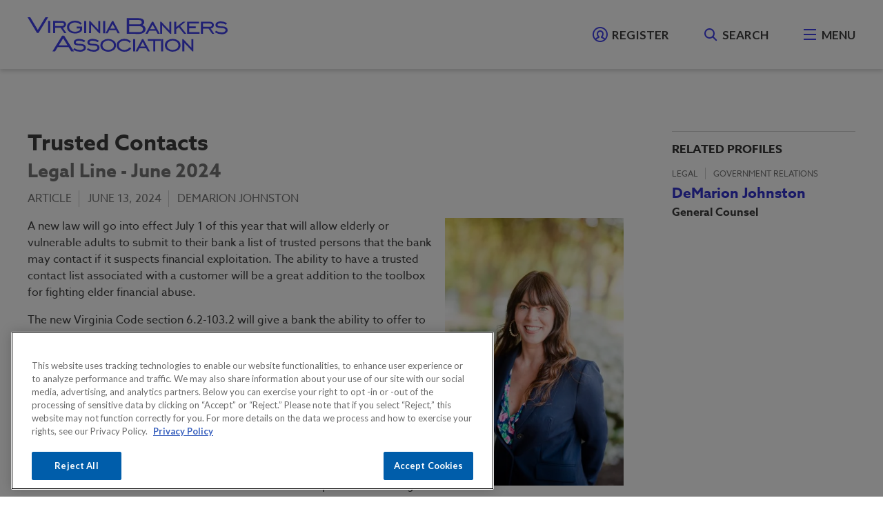

--- FILE ---
content_type: text/html; charset=utf-8
request_url: https://www.vabankers.org/article/trusted-contacts
body_size: 26759
content:
<!DOCTYPE html>
<html lang="en" dir="ltr" prefix="og: http://ogp.me/ns#">
<head>
<meta http-equiv="Content-Type" content="text/html; charset=utf-8" /><script type="text/javascript">(window.NREUM||(NREUM={})).init={ajax:{deny_list:["bam.nr-data.net"]},feature_flags:["soft_nav"]};(window.NREUM||(NREUM={})).loader_config={licenseKey:"NRJS-fc10ad898c0f97b140b",applicationID:"978416301",browserID:"1120376365"};;/*! For license information please see nr-loader-rum-1.308.0.min.js.LICENSE.txt */
(()=>{var e,t,r={163:(e,t,r)=>{"use strict";r.d(t,{j:()=>E});var n=r(384),i=r(1741);var a=r(2555);r(860).K7.genericEvents;const s="experimental.resources",o="register",c=e=>{if(!e||"string"!=typeof e)return!1;try{document.createDocumentFragment().querySelector(e)}catch{return!1}return!0};var d=r(2614),u=r(944),l=r(8122);const f="[data-nr-mask]",g=e=>(0,l.a)(e,(()=>{const e={feature_flags:[],experimental:{allow_registered_children:!1,resources:!1},mask_selector:"*",block_selector:"[data-nr-block]",mask_input_options:{color:!1,date:!1,"datetime-local":!1,email:!1,month:!1,number:!1,range:!1,search:!1,tel:!1,text:!1,time:!1,url:!1,week:!1,textarea:!1,select:!1,password:!0}};return{ajax:{deny_list:void 0,block_internal:!0,enabled:!0,autoStart:!0},api:{get allow_registered_children(){return e.feature_flags.includes(o)||e.experimental.allow_registered_children},set allow_registered_children(t){e.experimental.allow_registered_children=t},duplicate_registered_data:!1},browser_consent_mode:{enabled:!1},distributed_tracing:{enabled:void 0,exclude_newrelic_header:void 0,cors_use_newrelic_header:void 0,cors_use_tracecontext_headers:void 0,allowed_origins:void 0},get feature_flags(){return e.feature_flags},set feature_flags(t){e.feature_flags=t},generic_events:{enabled:!0,autoStart:!0},harvest:{interval:30},jserrors:{enabled:!0,autoStart:!0},logging:{enabled:!0,autoStart:!0},metrics:{enabled:!0,autoStart:!0},obfuscate:void 0,page_action:{enabled:!0},page_view_event:{enabled:!0,autoStart:!0},page_view_timing:{enabled:!0,autoStart:!0},performance:{capture_marks:!1,capture_measures:!1,capture_detail:!0,resources:{get enabled(){return e.feature_flags.includes(s)||e.experimental.resources},set enabled(t){e.experimental.resources=t},asset_types:[],first_party_domains:[],ignore_newrelic:!0}},privacy:{cookies_enabled:!0},proxy:{assets:void 0,beacon:void 0},session:{expiresMs:d.wk,inactiveMs:d.BB},session_replay:{autoStart:!0,enabled:!1,preload:!1,sampling_rate:10,error_sampling_rate:100,collect_fonts:!1,inline_images:!1,fix_stylesheets:!0,mask_all_inputs:!0,get mask_text_selector(){return e.mask_selector},set mask_text_selector(t){c(t)?e.mask_selector="".concat(t,",").concat(f):""===t||null===t?e.mask_selector=f:(0,u.R)(5,t)},get block_class(){return"nr-block"},get ignore_class(){return"nr-ignore"},get mask_text_class(){return"nr-mask"},get block_selector(){return e.block_selector},set block_selector(t){c(t)?e.block_selector+=",".concat(t):""!==t&&(0,u.R)(6,t)},get mask_input_options(){return e.mask_input_options},set mask_input_options(t){t&&"object"==typeof t?e.mask_input_options={...t,password:!0}:(0,u.R)(7,t)}},session_trace:{enabled:!0,autoStart:!0},soft_navigations:{enabled:!0,autoStart:!0},spa:{enabled:!0,autoStart:!0},ssl:void 0,user_actions:{enabled:!0,elementAttributes:["id","className","tagName","type"]}}})());var p=r(6154),m=r(9324);let h=0;const v={buildEnv:m.F3,distMethod:m.Xs,version:m.xv,originTime:p.WN},b={consented:!1},y={appMetadata:{},get consented(){return this.session?.state?.consent||b.consented},set consented(e){b.consented=e},customTransaction:void 0,denyList:void 0,disabled:!1,harvester:void 0,isolatedBacklog:!1,isRecording:!1,loaderType:void 0,maxBytes:3e4,obfuscator:void 0,onerror:void 0,ptid:void 0,releaseIds:{},session:void 0,timeKeeper:void 0,registeredEntities:[],jsAttributesMetadata:{bytes:0},get harvestCount(){return++h}},_=e=>{const t=(0,l.a)(e,y),r=Object.keys(v).reduce((e,t)=>(e[t]={value:v[t],writable:!1,configurable:!0,enumerable:!0},e),{});return Object.defineProperties(t,r)};var w=r(5701);const x=e=>{const t=e.startsWith("http");e+="/",r.p=t?e:"https://"+e};var R=r(7836),k=r(3241);const A={accountID:void 0,trustKey:void 0,agentID:void 0,licenseKey:void 0,applicationID:void 0,xpid:void 0},S=e=>(0,l.a)(e,A),T=new Set;function E(e,t={},r,s){let{init:o,info:c,loader_config:d,runtime:u={},exposed:l=!0}=t;if(!c){const e=(0,n.pV)();o=e.init,c=e.info,d=e.loader_config}e.init=g(o||{}),e.loader_config=S(d||{}),c.jsAttributes??={},p.bv&&(c.jsAttributes.isWorker=!0),e.info=(0,a.D)(c);const f=e.init,m=[c.beacon,c.errorBeacon];T.has(e.agentIdentifier)||(f.proxy.assets&&(x(f.proxy.assets),m.push(f.proxy.assets)),f.proxy.beacon&&m.push(f.proxy.beacon),e.beacons=[...m],function(e){const t=(0,n.pV)();Object.getOwnPropertyNames(i.W.prototype).forEach(r=>{const n=i.W.prototype[r];if("function"!=typeof n||"constructor"===n)return;let a=t[r];e[r]&&!1!==e.exposed&&"micro-agent"!==e.runtime?.loaderType&&(t[r]=(...t)=>{const n=e[r](...t);return a?a(...t):n})})}(e),(0,n.US)("activatedFeatures",w.B)),u.denyList=[...f.ajax.deny_list||[],...f.ajax.block_internal?m:[]],u.ptid=e.agentIdentifier,u.loaderType=r,e.runtime=_(u),T.has(e.agentIdentifier)||(e.ee=R.ee.get(e.agentIdentifier),e.exposed=l,(0,k.W)({agentIdentifier:e.agentIdentifier,drained:!!w.B?.[e.agentIdentifier],type:"lifecycle",name:"initialize",feature:void 0,data:e.config})),T.add(e.agentIdentifier)}},384:(e,t,r)=>{"use strict";r.d(t,{NT:()=>s,US:()=>u,Zm:()=>o,bQ:()=>d,dV:()=>c,pV:()=>l});var n=r(6154),i=r(1863),a=r(1910);const s={beacon:"bam.nr-data.net",errorBeacon:"bam.nr-data.net"};function o(){return n.gm.NREUM||(n.gm.NREUM={}),void 0===n.gm.newrelic&&(n.gm.newrelic=n.gm.NREUM),n.gm.NREUM}function c(){let e=o();return e.o||(e.o={ST:n.gm.setTimeout,SI:n.gm.setImmediate||n.gm.setInterval,CT:n.gm.clearTimeout,XHR:n.gm.XMLHttpRequest,REQ:n.gm.Request,EV:n.gm.Event,PR:n.gm.Promise,MO:n.gm.MutationObserver,FETCH:n.gm.fetch,WS:n.gm.WebSocket},(0,a.i)(...Object.values(e.o))),e}function d(e,t){let r=o();r.initializedAgents??={},t.initializedAt={ms:(0,i.t)(),date:new Date},r.initializedAgents[e]=t}function u(e,t){o()[e]=t}function l(){return function(){let e=o();const t=e.info||{};e.info={beacon:s.beacon,errorBeacon:s.errorBeacon,...t}}(),function(){let e=o();const t=e.init||{};e.init={...t}}(),c(),function(){let e=o();const t=e.loader_config||{};e.loader_config={...t}}(),o()}},782:(e,t,r)=>{"use strict";r.d(t,{T:()=>n});const n=r(860).K7.pageViewTiming},860:(e,t,r)=>{"use strict";r.d(t,{$J:()=>u,K7:()=>c,P3:()=>d,XX:()=>i,Yy:()=>o,df:()=>a,qY:()=>n,v4:()=>s});const n="events",i="jserrors",a="browser/blobs",s="rum",o="browser/logs",c={ajax:"ajax",genericEvents:"generic_events",jserrors:i,logging:"logging",metrics:"metrics",pageAction:"page_action",pageViewEvent:"page_view_event",pageViewTiming:"page_view_timing",sessionReplay:"session_replay",sessionTrace:"session_trace",softNav:"soft_navigations",spa:"spa"},d={[c.pageViewEvent]:1,[c.pageViewTiming]:2,[c.metrics]:3,[c.jserrors]:4,[c.spa]:5,[c.ajax]:6,[c.sessionTrace]:7,[c.softNav]:8,[c.sessionReplay]:9,[c.logging]:10,[c.genericEvents]:11},u={[c.pageViewEvent]:s,[c.pageViewTiming]:n,[c.ajax]:n,[c.spa]:n,[c.softNav]:n,[c.metrics]:i,[c.jserrors]:i,[c.sessionTrace]:a,[c.sessionReplay]:a,[c.logging]:o,[c.genericEvents]:"ins"}},944:(e,t,r)=>{"use strict";r.d(t,{R:()=>i});var n=r(3241);function i(e,t){"function"==typeof console.debug&&(console.debug("New Relic Warning: https://github.com/newrelic/newrelic-browser-agent/blob/main/docs/warning-codes.md#".concat(e),t),(0,n.W)({agentIdentifier:null,drained:null,type:"data",name:"warn",feature:"warn",data:{code:e,secondary:t}}))}},1687:(e,t,r)=>{"use strict";r.d(t,{Ak:()=>d,Ze:()=>f,x3:()=>u});var n=r(3241),i=r(7836),a=r(3606),s=r(860),o=r(2646);const c={};function d(e,t){const r={staged:!1,priority:s.P3[t]||0};l(e),c[e].get(t)||c[e].set(t,r)}function u(e,t){e&&c[e]&&(c[e].get(t)&&c[e].delete(t),p(e,t,!1),c[e].size&&g(e))}function l(e){if(!e)throw new Error("agentIdentifier required");c[e]||(c[e]=new Map)}function f(e="",t="feature",r=!1){if(l(e),!e||!c[e].get(t)||r)return p(e,t);c[e].get(t).staged=!0,g(e)}function g(e){const t=Array.from(c[e]);t.every(([e,t])=>t.staged)&&(t.sort((e,t)=>e[1].priority-t[1].priority),t.forEach(([t])=>{c[e].delete(t),p(e,t)}))}function p(e,t,r=!0){const s=e?i.ee.get(e):i.ee,c=a.i.handlers;if(!s.aborted&&s.backlog&&c){if((0,n.W)({agentIdentifier:e,type:"lifecycle",name:"drain",feature:t}),r){const e=s.backlog[t],r=c[t];if(r){for(let t=0;e&&t<e.length;++t)m(e[t],r);Object.entries(r).forEach(([e,t])=>{Object.values(t||{}).forEach(t=>{t[0]?.on&&t[0]?.context()instanceof o.y&&t[0].on(e,t[1])})})}}s.isolatedBacklog||delete c[t],s.backlog[t]=null,s.emit("drain-"+t,[])}}function m(e,t){var r=e[1];Object.values(t[r]||{}).forEach(t=>{var r=e[0];if(t[0]===r){var n=t[1],i=e[3],a=e[2];n.apply(i,a)}})}},1738:(e,t,r)=>{"use strict";r.d(t,{U:()=>g,Y:()=>f});var n=r(3241),i=r(9908),a=r(1863),s=r(944),o=r(5701),c=r(3969),d=r(8362),u=r(860),l=r(4261);function f(e,t,r,a){const f=a||r;!f||f[e]&&f[e]!==d.d.prototype[e]||(f[e]=function(){(0,i.p)(c.xV,["API/"+e+"/called"],void 0,u.K7.metrics,r.ee),(0,n.W)({agentIdentifier:r.agentIdentifier,drained:!!o.B?.[r.agentIdentifier],type:"data",name:"api",feature:l.Pl+e,data:{}});try{return t.apply(this,arguments)}catch(e){(0,s.R)(23,e)}})}function g(e,t,r,n,s){const o=e.info;null===r?delete o.jsAttributes[t]:o.jsAttributes[t]=r,(s||null===r)&&(0,i.p)(l.Pl+n,[(0,a.t)(),t,r],void 0,"session",e.ee)}},1741:(e,t,r)=>{"use strict";r.d(t,{W:()=>a});var n=r(944),i=r(4261);class a{#e(e,...t){if(this[e]!==a.prototype[e])return this[e](...t);(0,n.R)(35,e)}addPageAction(e,t){return this.#e(i.hG,e,t)}register(e){return this.#e(i.eY,e)}recordCustomEvent(e,t){return this.#e(i.fF,e,t)}setPageViewName(e,t){return this.#e(i.Fw,e,t)}setCustomAttribute(e,t,r){return this.#e(i.cD,e,t,r)}noticeError(e,t){return this.#e(i.o5,e,t)}setUserId(e,t=!1){return this.#e(i.Dl,e,t)}setApplicationVersion(e){return this.#e(i.nb,e)}setErrorHandler(e){return this.#e(i.bt,e)}addRelease(e,t){return this.#e(i.k6,e,t)}log(e,t){return this.#e(i.$9,e,t)}start(){return this.#e(i.d3)}finished(e){return this.#e(i.BL,e)}recordReplay(){return this.#e(i.CH)}pauseReplay(){return this.#e(i.Tb)}addToTrace(e){return this.#e(i.U2,e)}setCurrentRouteName(e){return this.#e(i.PA,e)}interaction(e){return this.#e(i.dT,e)}wrapLogger(e,t,r){return this.#e(i.Wb,e,t,r)}measure(e,t){return this.#e(i.V1,e,t)}consent(e){return this.#e(i.Pv,e)}}},1863:(e,t,r)=>{"use strict";function n(){return Math.floor(performance.now())}r.d(t,{t:()=>n})},1910:(e,t,r)=>{"use strict";r.d(t,{i:()=>a});var n=r(944);const i=new Map;function a(...e){return e.every(e=>{if(i.has(e))return i.get(e);const t="function"==typeof e?e.toString():"",r=t.includes("[native code]"),a=t.includes("nrWrapper");return r||a||(0,n.R)(64,e?.name||t),i.set(e,r),r})}},2555:(e,t,r)=>{"use strict";r.d(t,{D:()=>o,f:()=>s});var n=r(384),i=r(8122);const a={beacon:n.NT.beacon,errorBeacon:n.NT.errorBeacon,licenseKey:void 0,applicationID:void 0,sa:void 0,queueTime:void 0,applicationTime:void 0,ttGuid:void 0,user:void 0,account:void 0,product:void 0,extra:void 0,jsAttributes:{},userAttributes:void 0,atts:void 0,transactionName:void 0,tNamePlain:void 0};function s(e){try{return!!e.licenseKey&&!!e.errorBeacon&&!!e.applicationID}catch(e){return!1}}const o=e=>(0,i.a)(e,a)},2614:(e,t,r)=>{"use strict";r.d(t,{BB:()=>s,H3:()=>n,g:()=>d,iL:()=>c,tS:()=>o,uh:()=>i,wk:()=>a});const n="NRBA",i="SESSION",a=144e5,s=18e5,o={STARTED:"session-started",PAUSE:"session-pause",RESET:"session-reset",RESUME:"session-resume",UPDATE:"session-update"},c={SAME_TAB:"same-tab",CROSS_TAB:"cross-tab"},d={OFF:0,FULL:1,ERROR:2}},2646:(e,t,r)=>{"use strict";r.d(t,{y:()=>n});class n{constructor(e){this.contextId=e}}},2843:(e,t,r)=>{"use strict";r.d(t,{G:()=>a,u:()=>i});var n=r(3878);function i(e,t=!1,r,i){(0,n.DD)("visibilitychange",function(){if(t)return void("hidden"===document.visibilityState&&e());e(document.visibilityState)},r,i)}function a(e,t,r){(0,n.sp)("pagehide",e,t,r)}},3241:(e,t,r)=>{"use strict";r.d(t,{W:()=>a});var n=r(6154);const i="newrelic";function a(e={}){try{n.gm.dispatchEvent(new CustomEvent(i,{detail:e}))}catch(e){}}},3606:(e,t,r)=>{"use strict";r.d(t,{i:()=>a});var n=r(9908);a.on=s;var i=a.handlers={};function a(e,t,r,a){s(a||n.d,i,e,t,r)}function s(e,t,r,i,a){a||(a="feature"),e||(e=n.d);var s=t[a]=t[a]||{};(s[r]=s[r]||[]).push([e,i])}},3878:(e,t,r)=>{"use strict";function n(e,t){return{capture:e,passive:!1,signal:t}}function i(e,t,r=!1,i){window.addEventListener(e,t,n(r,i))}function a(e,t,r=!1,i){document.addEventListener(e,t,n(r,i))}r.d(t,{DD:()=>a,jT:()=>n,sp:()=>i})},3969:(e,t,r)=>{"use strict";r.d(t,{TZ:()=>n,XG:()=>o,rs:()=>i,xV:()=>s,z_:()=>a});const n=r(860).K7.metrics,i="sm",a="cm",s="storeSupportabilityMetrics",o="storeEventMetrics"},4234:(e,t,r)=>{"use strict";r.d(t,{W:()=>a});var n=r(7836),i=r(1687);class a{constructor(e,t){this.agentIdentifier=e,this.ee=n.ee.get(e),this.featureName=t,this.blocked=!1}deregisterDrain(){(0,i.x3)(this.agentIdentifier,this.featureName)}}},4261:(e,t,r)=>{"use strict";r.d(t,{$9:()=>d,BL:()=>o,CH:()=>g,Dl:()=>_,Fw:()=>y,PA:()=>h,Pl:()=>n,Pv:()=>k,Tb:()=>l,U2:()=>a,V1:()=>R,Wb:()=>x,bt:()=>b,cD:()=>v,d3:()=>w,dT:()=>c,eY:()=>p,fF:()=>f,hG:()=>i,k6:()=>s,nb:()=>m,o5:()=>u});const n="api-",i="addPageAction",a="addToTrace",s="addRelease",o="finished",c="interaction",d="log",u="noticeError",l="pauseReplay",f="recordCustomEvent",g="recordReplay",p="register",m="setApplicationVersion",h="setCurrentRouteName",v="setCustomAttribute",b="setErrorHandler",y="setPageViewName",_="setUserId",w="start",x="wrapLogger",R="measure",k="consent"},5289:(e,t,r)=>{"use strict";r.d(t,{GG:()=>s,Qr:()=>c,sB:()=>o});var n=r(3878),i=r(6389);function a(){return"undefined"==typeof document||"complete"===document.readyState}function s(e,t){if(a())return e();const r=(0,i.J)(e),s=setInterval(()=>{a()&&(clearInterval(s),r())},500);(0,n.sp)("load",r,t)}function o(e){if(a())return e();(0,n.DD)("DOMContentLoaded",e)}function c(e){if(a())return e();(0,n.sp)("popstate",e)}},5607:(e,t,r)=>{"use strict";r.d(t,{W:()=>n});const n=(0,r(9566).bz)()},5701:(e,t,r)=>{"use strict";r.d(t,{B:()=>a,t:()=>s});var n=r(3241);const i=new Set,a={};function s(e,t){const r=t.agentIdentifier;a[r]??={},e&&"object"==typeof e&&(i.has(r)||(t.ee.emit("rumresp",[e]),a[r]=e,i.add(r),(0,n.W)({agentIdentifier:r,loaded:!0,drained:!0,type:"lifecycle",name:"load",feature:void 0,data:e})))}},6154:(e,t,r)=>{"use strict";r.d(t,{OF:()=>c,RI:()=>i,WN:()=>u,bv:()=>a,eN:()=>l,gm:()=>s,mw:()=>o,sb:()=>d});var n=r(1863);const i="undefined"!=typeof window&&!!window.document,a="undefined"!=typeof WorkerGlobalScope&&("undefined"!=typeof self&&self instanceof WorkerGlobalScope&&self.navigator instanceof WorkerNavigator||"undefined"!=typeof globalThis&&globalThis instanceof WorkerGlobalScope&&globalThis.navigator instanceof WorkerNavigator),s=i?window:"undefined"!=typeof WorkerGlobalScope&&("undefined"!=typeof self&&self instanceof WorkerGlobalScope&&self||"undefined"!=typeof globalThis&&globalThis instanceof WorkerGlobalScope&&globalThis),o=Boolean("hidden"===s?.document?.visibilityState),c=/iPad|iPhone|iPod/.test(s.navigator?.userAgent),d=c&&"undefined"==typeof SharedWorker,u=((()=>{const e=s.navigator?.userAgent?.match(/Firefox[/\s](\d+\.\d+)/);Array.isArray(e)&&e.length>=2&&e[1]})(),Date.now()-(0,n.t)()),l=()=>"undefined"!=typeof PerformanceNavigationTiming&&s?.performance?.getEntriesByType("navigation")?.[0]?.responseStart},6389:(e,t,r)=>{"use strict";function n(e,t=500,r={}){const n=r?.leading||!1;let i;return(...r)=>{n&&void 0===i&&(e.apply(this,r),i=setTimeout(()=>{i=clearTimeout(i)},t)),n||(clearTimeout(i),i=setTimeout(()=>{e.apply(this,r)},t))}}function i(e){let t=!1;return(...r)=>{t||(t=!0,e.apply(this,r))}}r.d(t,{J:()=>i,s:()=>n})},6630:(e,t,r)=>{"use strict";r.d(t,{T:()=>n});const n=r(860).K7.pageViewEvent},7699:(e,t,r)=>{"use strict";r.d(t,{It:()=>a,KC:()=>o,No:()=>i,qh:()=>s});var n=r(860);const i=16e3,a=1e6,s="SESSION_ERROR",o={[n.K7.logging]:!0,[n.K7.genericEvents]:!1,[n.K7.jserrors]:!1,[n.K7.ajax]:!1}},7836:(e,t,r)=>{"use strict";r.d(t,{P:()=>o,ee:()=>c});var n=r(384),i=r(8990),a=r(2646),s=r(5607);const o="nr@context:".concat(s.W),c=function e(t,r){var n={},s={},u={},l=!1;try{l=16===r.length&&d.initializedAgents?.[r]?.runtime.isolatedBacklog}catch(e){}var f={on:p,addEventListener:p,removeEventListener:function(e,t){var r=n[e];if(!r)return;for(var i=0;i<r.length;i++)r[i]===t&&r.splice(i,1)},emit:function(e,r,n,i,a){!1!==a&&(a=!0);if(c.aborted&&!i)return;t&&a&&t.emit(e,r,n);var o=g(n);m(e).forEach(e=>{e.apply(o,r)});var d=v()[s[e]];d&&d.push([f,e,r,o]);return o},get:h,listeners:m,context:g,buffer:function(e,t){const r=v();if(t=t||"feature",f.aborted)return;Object.entries(e||{}).forEach(([e,n])=>{s[n]=t,t in r||(r[t]=[])})},abort:function(){f._aborted=!0,Object.keys(f.backlog).forEach(e=>{delete f.backlog[e]})},isBuffering:function(e){return!!v()[s[e]]},debugId:r,backlog:l?{}:t&&"object"==typeof t.backlog?t.backlog:{},isolatedBacklog:l};return Object.defineProperty(f,"aborted",{get:()=>{let e=f._aborted||!1;return e||(t&&(e=t.aborted),e)}}),f;function g(e){return e&&e instanceof a.y?e:e?(0,i.I)(e,o,()=>new a.y(o)):new a.y(o)}function p(e,t){n[e]=m(e).concat(t)}function m(e){return n[e]||[]}function h(t){return u[t]=u[t]||e(f,t)}function v(){return f.backlog}}(void 0,"globalEE"),d=(0,n.Zm)();d.ee||(d.ee=c)},8122:(e,t,r)=>{"use strict";r.d(t,{a:()=>i});var n=r(944);function i(e,t){try{if(!e||"object"!=typeof e)return(0,n.R)(3);if(!t||"object"!=typeof t)return(0,n.R)(4);const r=Object.create(Object.getPrototypeOf(t),Object.getOwnPropertyDescriptors(t)),a=0===Object.keys(r).length?e:r;for(let s in a)if(void 0!==e[s])try{if(null===e[s]){r[s]=null;continue}Array.isArray(e[s])&&Array.isArray(t[s])?r[s]=Array.from(new Set([...e[s],...t[s]])):"object"==typeof e[s]&&"object"==typeof t[s]?r[s]=i(e[s],t[s]):r[s]=e[s]}catch(e){r[s]||(0,n.R)(1,e)}return r}catch(e){(0,n.R)(2,e)}}},8362:(e,t,r)=>{"use strict";r.d(t,{d:()=>a});var n=r(9566),i=r(1741);class a extends i.W{agentIdentifier=(0,n.LA)(16)}},8374:(e,t,r)=>{r.nc=(()=>{try{return document?.currentScript?.nonce}catch(e){}return""})()},8990:(e,t,r)=>{"use strict";r.d(t,{I:()=>i});var n=Object.prototype.hasOwnProperty;function i(e,t,r){if(n.call(e,t))return e[t];var i=r();if(Object.defineProperty&&Object.keys)try{return Object.defineProperty(e,t,{value:i,writable:!0,enumerable:!1}),i}catch(e){}return e[t]=i,i}},9324:(e,t,r)=>{"use strict";r.d(t,{F3:()=>i,Xs:()=>a,xv:()=>n});const n="1.308.0",i="PROD",a="CDN"},9566:(e,t,r)=>{"use strict";r.d(t,{LA:()=>o,bz:()=>s});var n=r(6154);const i="xxxxxxxx-xxxx-4xxx-yxxx-xxxxxxxxxxxx";function a(e,t){return e?15&e[t]:16*Math.random()|0}function s(){const e=n.gm?.crypto||n.gm?.msCrypto;let t,r=0;return e&&e.getRandomValues&&(t=e.getRandomValues(new Uint8Array(30))),i.split("").map(e=>"x"===e?a(t,r++).toString(16):"y"===e?(3&a()|8).toString(16):e).join("")}function o(e){const t=n.gm?.crypto||n.gm?.msCrypto;let r,i=0;t&&t.getRandomValues&&(r=t.getRandomValues(new Uint8Array(e)));const s=[];for(var o=0;o<e;o++)s.push(a(r,i++).toString(16));return s.join("")}},9908:(e,t,r)=>{"use strict";r.d(t,{d:()=>n,p:()=>i});var n=r(7836).ee.get("handle");function i(e,t,r,i,a){a?(a.buffer([e],i),a.emit(e,t,r)):(n.buffer([e],i),n.emit(e,t,r))}}},n={};function i(e){var t=n[e];if(void 0!==t)return t.exports;var a=n[e]={exports:{}};return r[e](a,a.exports,i),a.exports}i.m=r,i.d=(e,t)=>{for(var r in t)i.o(t,r)&&!i.o(e,r)&&Object.defineProperty(e,r,{enumerable:!0,get:t[r]})},i.f={},i.e=e=>Promise.all(Object.keys(i.f).reduce((t,r)=>(i.f[r](e,t),t),[])),i.u=e=>"nr-rum-1.308.0.min.js",i.o=(e,t)=>Object.prototype.hasOwnProperty.call(e,t),e={},t="NRBA-1.308.0.PROD:",i.l=(r,n,a,s)=>{if(e[r])e[r].push(n);else{var o,c;if(void 0!==a)for(var d=document.getElementsByTagName("script"),u=0;u<d.length;u++){var l=d[u];if(l.getAttribute("src")==r||l.getAttribute("data-webpack")==t+a){o=l;break}}if(!o){c=!0;var f={296:"sha512-+MIMDsOcckGXa1EdWHqFNv7P+JUkd5kQwCBr3KE6uCvnsBNUrdSt4a/3/L4j4TxtnaMNjHpza2/erNQbpacJQA=="};(o=document.createElement("script")).charset="utf-8",i.nc&&o.setAttribute("nonce",i.nc),o.setAttribute("data-webpack",t+a),o.src=r,0!==o.src.indexOf(window.location.origin+"/")&&(o.crossOrigin="anonymous"),f[s]&&(o.integrity=f[s])}e[r]=[n];var g=(t,n)=>{o.onerror=o.onload=null,clearTimeout(p);var i=e[r];if(delete e[r],o.parentNode&&o.parentNode.removeChild(o),i&&i.forEach(e=>e(n)),t)return t(n)},p=setTimeout(g.bind(null,void 0,{type:"timeout",target:o}),12e4);o.onerror=g.bind(null,o.onerror),o.onload=g.bind(null,o.onload),c&&document.head.appendChild(o)}},i.r=e=>{"undefined"!=typeof Symbol&&Symbol.toStringTag&&Object.defineProperty(e,Symbol.toStringTag,{value:"Module"}),Object.defineProperty(e,"__esModule",{value:!0})},i.p="https://js-agent.newrelic.com/",(()=>{var e={374:0,840:0};i.f.j=(t,r)=>{var n=i.o(e,t)?e[t]:void 0;if(0!==n)if(n)r.push(n[2]);else{var a=new Promise((r,i)=>n=e[t]=[r,i]);r.push(n[2]=a);var s=i.p+i.u(t),o=new Error;i.l(s,r=>{if(i.o(e,t)&&(0!==(n=e[t])&&(e[t]=void 0),n)){var a=r&&("load"===r.type?"missing":r.type),s=r&&r.target&&r.target.src;o.message="Loading chunk "+t+" failed: ("+a+": "+s+")",o.name="ChunkLoadError",o.type=a,o.request=s,n[1](o)}},"chunk-"+t,t)}};var t=(t,r)=>{var n,a,[s,o,c]=r,d=0;if(s.some(t=>0!==e[t])){for(n in o)i.o(o,n)&&(i.m[n]=o[n]);if(c)c(i)}for(t&&t(r);d<s.length;d++)a=s[d],i.o(e,a)&&e[a]&&e[a][0](),e[a]=0},r=self["webpackChunk:NRBA-1.308.0.PROD"]=self["webpackChunk:NRBA-1.308.0.PROD"]||[];r.forEach(t.bind(null,0)),r.push=t.bind(null,r.push.bind(r))})(),(()=>{"use strict";i(8374);var e=i(8362),t=i(860);const r=Object.values(t.K7);var n=i(163);var a=i(9908),s=i(1863),o=i(4261),c=i(1738);var d=i(1687),u=i(4234),l=i(5289),f=i(6154),g=i(944),p=i(384);const m=e=>f.RI&&!0===e?.privacy.cookies_enabled;function h(e){return!!(0,p.dV)().o.MO&&m(e)&&!0===e?.session_trace.enabled}var v=i(6389),b=i(7699);class y extends u.W{constructor(e,t){super(e.agentIdentifier,t),this.agentRef=e,this.abortHandler=void 0,this.featAggregate=void 0,this.loadedSuccessfully=void 0,this.onAggregateImported=new Promise(e=>{this.loadedSuccessfully=e}),this.deferred=Promise.resolve(),!1===e.init[this.featureName].autoStart?this.deferred=new Promise((t,r)=>{this.ee.on("manual-start-all",(0,v.J)(()=>{(0,d.Ak)(e.agentIdentifier,this.featureName),t()}))}):(0,d.Ak)(e.agentIdentifier,t)}importAggregator(e,t,r={}){if(this.featAggregate)return;const n=async()=>{let n;await this.deferred;try{if(m(e.init)){const{setupAgentSession:t}=await i.e(296).then(i.bind(i,3305));n=t(e)}}catch(e){(0,g.R)(20,e),this.ee.emit("internal-error",[e]),(0,a.p)(b.qh,[e],void 0,this.featureName,this.ee)}try{if(!this.#t(this.featureName,n,e.init))return(0,d.Ze)(this.agentIdentifier,this.featureName),void this.loadedSuccessfully(!1);const{Aggregate:i}=await t();this.featAggregate=new i(e,r),e.runtime.harvester.initializedAggregates.push(this.featAggregate),this.loadedSuccessfully(!0)}catch(e){(0,g.R)(34,e),this.abortHandler?.(),(0,d.Ze)(this.agentIdentifier,this.featureName,!0),this.loadedSuccessfully(!1),this.ee&&this.ee.abort()}};f.RI?(0,l.GG)(()=>n(),!0):n()}#t(e,r,n){if(this.blocked)return!1;switch(e){case t.K7.sessionReplay:return h(n)&&!!r;case t.K7.sessionTrace:return!!r;default:return!0}}}var _=i(6630),w=i(2614),x=i(3241);class R extends y{static featureName=_.T;constructor(e){var t;super(e,_.T),this.setupInspectionEvents(e.agentIdentifier),t=e,(0,c.Y)(o.Fw,function(e,r){"string"==typeof e&&("/"!==e.charAt(0)&&(e="/"+e),t.runtime.customTransaction=(r||"http://custom.transaction")+e,(0,a.p)(o.Pl+o.Fw,[(0,s.t)()],void 0,void 0,t.ee))},t),this.importAggregator(e,()=>i.e(296).then(i.bind(i,3943)))}setupInspectionEvents(e){const t=(t,r)=>{t&&(0,x.W)({agentIdentifier:e,timeStamp:t.timeStamp,loaded:"complete"===t.target.readyState,type:"window",name:r,data:t.target.location+""})};(0,l.sB)(e=>{t(e,"DOMContentLoaded")}),(0,l.GG)(e=>{t(e,"load")}),(0,l.Qr)(e=>{t(e,"navigate")}),this.ee.on(w.tS.UPDATE,(t,r)=>{(0,x.W)({agentIdentifier:e,type:"lifecycle",name:"session",data:r})})}}class k extends e.d{constructor(e){var t;(super(),f.gm)?(this.features={},(0,p.bQ)(this.agentIdentifier,this),this.desiredFeatures=new Set(e.features||[]),this.desiredFeatures.add(R),(0,n.j)(this,e,e.loaderType||"agent"),t=this,(0,c.Y)(o.cD,function(e,r,n=!1){if("string"==typeof e){if(["string","number","boolean"].includes(typeof r)||null===r)return(0,c.U)(t,e,r,o.cD,n);(0,g.R)(40,typeof r)}else(0,g.R)(39,typeof e)},t),function(e){(0,c.Y)(o.Dl,function(t,r=!1){if("string"!=typeof t&&null!==t)return void(0,g.R)(41,typeof t);const n=e.info.jsAttributes["enduser.id"];r&&null!=n&&n!==t?(0,a.p)(o.Pl+"setUserIdAndResetSession",[t],void 0,"session",e.ee):(0,c.U)(e,"enduser.id",t,o.Dl,!0)},e)}(this),function(e){(0,c.Y)(o.nb,function(t){if("string"==typeof t||null===t)return(0,c.U)(e,"application.version",t,o.nb,!1);(0,g.R)(42,typeof t)},e)}(this),function(e){(0,c.Y)(o.d3,function(){e.ee.emit("manual-start-all")},e)}(this),function(e){(0,c.Y)(o.Pv,function(t=!0){if("boolean"==typeof t){if((0,a.p)(o.Pl+o.Pv,[t],void 0,"session",e.ee),e.runtime.consented=t,t){const t=e.features.page_view_event;t.onAggregateImported.then(e=>{const r=t.featAggregate;e&&!r.sentRum&&r.sendRum()})}}else(0,g.R)(65,typeof t)},e)}(this),this.run()):(0,g.R)(21)}get config(){return{info:this.info,init:this.init,loader_config:this.loader_config,runtime:this.runtime}}get api(){return this}run(){try{const e=function(e){const t={};return r.forEach(r=>{t[r]=!!e[r]?.enabled}),t}(this.init),n=[...this.desiredFeatures];n.sort((e,r)=>t.P3[e.featureName]-t.P3[r.featureName]),n.forEach(r=>{if(!e[r.featureName]&&r.featureName!==t.K7.pageViewEvent)return;if(r.featureName===t.K7.spa)return void(0,g.R)(67);const n=function(e){switch(e){case t.K7.ajax:return[t.K7.jserrors];case t.K7.sessionTrace:return[t.K7.ajax,t.K7.pageViewEvent];case t.K7.sessionReplay:return[t.K7.sessionTrace];case t.K7.pageViewTiming:return[t.K7.pageViewEvent];default:return[]}}(r.featureName).filter(e=>!(e in this.features));n.length>0&&(0,g.R)(36,{targetFeature:r.featureName,missingDependencies:n}),this.features[r.featureName]=new r(this)})}catch(e){(0,g.R)(22,e);for(const e in this.features)this.features[e].abortHandler?.();const t=(0,p.Zm)();delete t.initializedAgents[this.agentIdentifier]?.features,delete this.sharedAggregator;return t.ee.get(this.agentIdentifier).abort(),!1}}}var A=i(2843),S=i(782);class T extends y{static featureName=S.T;constructor(e){super(e,S.T),f.RI&&((0,A.u)(()=>(0,a.p)("docHidden",[(0,s.t)()],void 0,S.T,this.ee),!0),(0,A.G)(()=>(0,a.p)("winPagehide",[(0,s.t)()],void 0,S.T,this.ee)),this.importAggregator(e,()=>i.e(296).then(i.bind(i,2117))))}}var E=i(3969);class I extends y{static featureName=E.TZ;constructor(e){super(e,E.TZ),f.RI&&document.addEventListener("securitypolicyviolation",e=>{(0,a.p)(E.xV,["Generic/CSPViolation/Detected"],void 0,this.featureName,this.ee)}),this.importAggregator(e,()=>i.e(296).then(i.bind(i,9623)))}}new k({features:[R,T,I],loaderType:"lite"})})()})();</script>
  <meta name="viewport" content="width=device-width, initial-scale=1.0, shrink-to-fit=no">
  <title>Trusted Contacts - Virginia Bankers Association</title>
  <meta name="description" content="The mission of the Virginia Bankers Association is to enhance banks' ability to serve their customers and communities.">
  <link rel="apple-touch-icon" sizes="180x180" href="/sites/default/themes/dtheme/icons/apple-touch-icon.png">
  <link rel="icon" type="image/png" sizes="32x32" href="/sites/default/themes/dtheme/icons/favicon-32x32.png">
  <link rel="icon" type="image/png" sizes="16x16" href="/sites/default/themes/dtheme/icons/favicon-16x16.png">
  <link rel="manifest" href="/sites/default/themes/dtheme/icons/site.webmanifest">
  <link rel="mask-icon" href="/sites/default/themes/dtheme/icons/safari-pinned-tab.svg" color="#3535d0">
  <link rel="shortcut icon" href="/sites/default/themes/dtheme/icons/favicon.ico">
  <meta name="apple-mobile-web-app-title" content="VBA">
  <meta name="application-name" content="VBA">
  <meta name="msapplication-TileColor" content="#3535d0">
  <meta name="msapplication-TileImage" content="/sites/default/themes/dtheme/icons/mstile-144x144.png">
  <meta name="msapplication-config" content="/sites/default/themes/dtheme/icons/browserconfig.xml">
  <meta name="theme-color" content="#3535d0">
  <script src="https://hcaptcha.com/1/api.js" async defer></script>
<meta name="twitter:site" content="@vabankers" />
<meta name="twitter:title" content="Trusted Contacts - Virginia Bankers Association" />
<meta name="twitter:description" content="Legal Line - June 2024" />
<meta name="twitter:image" content="https://www.vabankers.org/sites/main/files/imagecache/medium/main-images/d_johnston_0.jpg?1665689492" />
<meta name="twitter:card" content="summary_large_image" />
<meta property="og:site_name" content="Virginia Bankers Association" />
<meta property="og:title" content="Trusted Contacts - Virginia Bankers Association" />
<meta property="og:description" content="Legal Line - June 2024" />
<meta property="og:type" content="article" />
<meta property="og:image" content="https://www.vabankers.org/sites/main/files/imagecache/medium/main-images/d_johnston_0.jpg?1665689492" />
<meta property="og:url" content="https://www.vabankers.org/article/trusted-contacts" />
<link rel="canonical" href="https://www.vabankers.org/article/trusted-contacts" />
  <link type="text/css" rel="stylesheet" media="all" href="https://www.vabankers.org/sites/main/files/css/css_a2d59e0a4bff43ed98409a6d614d9ea2.css" />
<link type="text/css" rel="stylesheet" media="print" href="https://www.vabankers.org/sites/main/files/css/css_8e26e490403b9de1572e03b4744eb832.css" />
<link type="text/css" rel="stylesheet" media="all" href="/sites/default/files/theme/dtheme-direct.css?x" />
<!--[if IE]>
<link type="text/css" rel="stylesheet" media="all" href="/sites/all/themes/dmodel/ie.css?x" />
<![endif]-->
<!--[if IE]>
<link type="text/css" rel="stylesheet" media="all" href="/sites/all/themes/dmodel/ie.css?x" />
<![endif]-->
  <meta name="google-site-verification" content="FIe1CrcPf-J_trUBSxa1Kpym0Pl4bXuF01pnTyZK-1U" />

<!-- Google tag (gtag.js) -->
<script async src="https://www.googletagmanager.com/gtag/js?id=G-W46KT3SBNX"></script>
<script>
  window.dataLayer = window.dataLayer || [];
  function gtag(){dataLayer.push(arguments);}
  gtag('js', new Date());

  gtag('config', 'G-W46KT3SBNX');
</script>

<!-- OneTrust Cookies Consent Notice start for vabankers.org -->

<script type="text/javascript" src="https://cdn.cookielaw.org/consent/01992abd-799e-722a-8b46-039d705433ad/OtAutoBlock.js" ></script>
<script src="https://cdn.cookielaw.org/scripttemplates/otSDKStub.js" data-document-language="true" type="text/javascript" charset="UTF-8" data-domain-script="01992abd-799e-722a-8b46-039d705433ad" ></script>
<script type="text/javascript">
function OptanonWrapper() { }
</script>

<!-- OneTrust Cookies Consent Notice end for vabankers.org -->    <link type="text/css" rel="stylesheet" media="all" href="/sites/default/themes/dtheme/dist/theme.min.css?x">
  <link type="text/css" rel="stylesheet" media="all" href="/sites/default/themes/dtheme/dtheme-direct.css?x">
</head>
<body class="node-4573 no-event-date t145 wt145 wt2 wt0 access-normal has-image pt145 has--nt not-front not-logged-in node-type-post one-sidebar sidebar-right page-article-trusted-contacts section-article dd-cache user-not-admin live launched pn4573 n section-node role-anonymous-user role-not-admin">
    <div class="accessibility sr-only sr-only-focusable">
    <a href="#content">Skip to main content</a>
    <a href="#navigation">Skip to site navigation</a>  </div>

  <div class="page">
    <header class="page-header">
      <div class="layout">
        <div class="branding">
          <div class="logo">
            <a href="/" title="Back to home" rel="home"><img class="screen" src="/sites/default/themes/dtheme/img/logo.svg" alt="Virginia Bankers Association"></a>
          </div>
                      <h1 class="name">
              <a href="/" title="Back to home" rel="home">Virginia Bankers Association</a>
            </h1>
                                      </div>
        <div class="toolbar">
          <a href="/register" class="register-icon" type="button"><span class="text">Register</span></a>
          <button class="search-icon" type="button" aria-label="Search site"><span class="text">Search</span></button>
          <button class="menu-icon" type="button" aria-label="Toggle menu"><span class="text">Menu</span></button>
        </div>
      </div>
      <div class="flyout">
        <div class="blocks">
          <div class="toolbar">
            <button class="close-icon" type="button" aria-label="Close menu"><span class="text">Close</span></button>
          </div>
          <div id="block-digitaldcore-search" class="block block-digitaldcore region-odd even region-count-1 count-2  search-keywords  "><div class="block-inner">

    
   
  
  
  <div class="block-content content">
    <div id="dd-search" class="dd-search"><form action="/article/trusted-contacts"  accept-charset="UTF-8" method="post" id="faceted-search-ui-form-1" class=" dd-search-clear">
<div><div class="dd-search-keywords"><div id="edit-keywords-wrapper" class="form-item type-textfield">
 <input type="text" maxlength="255" name="keywords" id="edit-keywords" size="20" value="" placeholder="Search" title="Search keywords" class="form-text apachesolr-autocomplete unprocessed" />
</div>
</div><input type="hidden" name="stage" id="edit-stage" value="results"  />
<input type="hidden" name="facet-key" id="edit-facet-key" value=""  />
<input type="hidden" name="facet-id" id="edit-facet-id" value=""  />
<input type="hidden" name="facet-sort" id="edit-facet-sort" value=""  />
<div class="dd-search-submit"><button class="dd-search-submit-button" type="submit" aria-label="Site Search"></button><div class="legacy-button"><input type="submit" name="op" id="edit-submit" value=""  class="form-submit" />
</div></div><div class="dd-search-more"><a href="/find/" class="faceted-search-more">More options</a></div><input type="hidden" name="form_build_id" id="form-EYDfyZzHG-4N6tVNaCmgprP1zYG9zJegrIT2HUPN0NY" value="form-EYDfyZzHG-4N6tVNaCmgprP1zYG9zJegrIT2HUPN0NY"  />
<input type="hidden" name="form_id" id="edit-faceted-search-ui-form-1" value="faceted_search_ui_form_1"  />
<input type="hidden" name="box_text" id="edit-box-text" value="Search"  />

</div></form>
</div>  </div>

</div></div> <!-- /block-inner, /block -->
          <nav class="primary-navigation" id="navigation" role="navigation">
            <div id="block-nice_menus-3" class=" main-navigation  dd block block-nice_menus region-odd odd region-count-1 count-1"><div class="block-inner">

    
   
  
  
  <div class="block-content content">
    <ul class="nice-menu nice-menu-down" id="nice-menu-3"><li class="menu-13289 menuparent mt-177  first  odd  depth-1"><a href="/about-vba" title="About the VBA" class=" menu-link depth-1 tid-177"><span class="menu-title">About the VBA</span></a><ul class="depth-2"><li class="menu-13313 mt-201  first  odd  depth-2"><a href="/join-vba" title="Join the VBA" class=" menu-link depth-2 tid-201"><span class="menu-title">Join the VBA</span></a></li>
<li class="menu-13315 mt-203  even  depth-2"><a href="/committees-peer-groups" title="Committees &amp; Peer Groups" class=" menu-link depth-2 tid-203"><span class="menu-title">Committees &amp; Peer Groups</span></a></li>
<li class="menu-13317 mt-205  odd  depth-2"><a href="/emerging-bank-leaders" title="Emerging Bank Leaders" class=" menu-link depth-2 tid-205"><span class="menu-title">Emerging Bank Leaders</span></a></li>
<li class="menu-13319 mt-207  even  last  depth-2"><a href="/retired-banking-executives" title="Retired Banking Executives" class=" menu-link depth-2 tid-207"><span class="menu-title">Retired Banking Executives</span></a></li>
</ul>
</li>
<li class="menu-13275 menuparent mt-163  even  depth-1"><a href="/education-training" title="Education &amp; Training" class=" menu-link depth-1 tid-163"><span class="menu-title">Education &amp; Training</span></a><ul class="depth-2"><li class="menu-13293 mt-181  first  odd  depth-2"><a href="/event-calendar" title="Event Calendar" class=" menu-link depth-2 tid-181"><span class="menu-title">Event Calendar</span></a></li>
<li class="menu-14552 mt-411  even  depth-2"><a href="/leadership-training-continuum" title="Leadership Training Continuum" class=" menu-link depth-2 tid-411"><span class="menu-title">Leadership Training Continuum</span></a></li>
<li class="menu-13482 mt-336  odd  depth-2"><a href="/conferences-seminars-schools" title="Conferences, Seminars &amp; Schools" class=" menu-link depth-2 tid-336"><span class="menu-title">Conferences, Seminars &amp; Schools</span></a></li>
<li class="menu-14551 mt-410  even  depth-2"><a href="/mbavba-annual-convention" title="MBA|VBA Annual Convention" class=" menu-link depth-2 tid-410"><span class="menu-title">MBA|VBA Annual Convention</span></a></li>
<li class="menu-14550 mt-409  odd  depth-2"><a href="/vbava-chamber-financial-forecast" title="VBA/VA Chamber Financial Forecast" class=" menu-link depth-2 tid-409"><span class="menu-title">Financial Forecast</span><span class="menu-description"><br class="accessible-break"/></span></a></li>
<li class="menu-13297 mt-185  even  depth-2"><a href="/vba-virtual" title="VBA Virtual" class=" menu-link depth-2 tid-185"><span class="menu-title">VBA Virtual</span></a></li>
<li class="menu-13299 mt-187  odd  depth-2"><a href="/sponsorship-exhibiting" title="Sponsorship &amp; Exhibiting" class=" menu-link depth-2 tid-187"><span class="menu-title">Sponsorship &amp; Exhibiting</span></a></li>
<li class="menu-14032 mt-385  even  depth-2"><a href="/vba-event-program-recaps" title="VBA Event &amp; Program Recaps" class=" menu-link depth-2 tid-385"><span class="menu-title">VBA Event &amp; Program Recaps</span></a></li>
<li class="menu-13524 mt-374  odd  last  depth-2"><a href="/speaker-proposal" title="Speaker Proposal " class=" menu-link depth-2 tid-374"><span class="menu-title">Speaker Proposal</span></a></li>
</ul>
</li>
<li class="menu-13277 menuparent mt-165  odd  depth-1"><a href="/explore-employee-benefits" title="Explore Employee Benefits" class=" menu-link depth-1 tid-165"><span class="menu-title">Explore Employee Benefits</span></a><ul class="depth-2"><li class="menu-13305 mt-193  first  odd  depth-2"><a href="/health-welfare" title="Health &amp; Welfare" class=" menu-link depth-2 tid-193"><span class="menu-title">Health &amp; Welfare</span></a></li>
<li class="menu-13307 mt-195  even  last  depth-2"><a href="/retirement" title="Retirement" class=" menu-link depth-2 tid-195"><span class="menu-title">Retirement</span></a></li>
</ul>
</li>
<li class="menu-13285 menuparent mt-173  even  depth-1"><a href="/government-relations" title="Government Relations" class=" menu-link depth-1 tid-173"><span class="menu-title">Government Relations</span></a><ul class="depth-2"><li class="menu-13460 mt-314  first  odd  depth-2"><a href="/government-relations-events-0" title="Government Relations Events" class=" menu-link depth-2 tid-314"><span class="menu-title">Government Relations Events</span></a></li>
<li class="menu-13327 mt-215  even  depth-2"><a href="/grassroots" title="Grassroots" class=" menu-link depth-2 tid-215"><span class="menu-title">Grassroots</span></a></li>
<li class="menu-13329 mt-217  odd  last  depth-2"><a href="/vba-bankpac" title="VBA BankPAC" class=" menu-link depth-2 tid-217"><span class="menu-title">VBA BankPAC</span></a></li>
</ul>
</li>
<li class="menu-13281 menuparent mt-169  odd  depth-1"><a href="/vba-solutions" title=" VBA Solutions" class=" menu-link depth-1 tid-169"><span class="menu-title">VBA Solutions</span></a><ul class="depth-2"><li class="menu-13331 mt-219  first  odd  depth-2"><a href="/endorsed-providers" title="Endorsed Providers" class=" menu-link depth-2 tid-219"><span class="menu-title">Endorsed Providers</span></a></li>
<li class="menu-13427 mt-293  even  depth-2"><a href="/vba-products-services" title="VBA Products &amp; Services" class=" menu-link depth-2 tid-293"><span class="menu-title">VBA Products &amp; Services</span></a></li>
<li class="menu-13333 mt-221  odd  last  depth-2"><a href="/vba-partner-organizations" title="VBA Partner Organizations" class=" menu-link depth-2 tid-221"><span class="menu-title">VBA Partner Organizations</span></a></li>
</ul>
</li>
<li class="menu-13287 menuparent mt-175  even  depth-1"><a href="/legal-regulatory-resources" title="Legal &amp; Regulatory Resources" class=" menu-link depth-1 tid-175"><span class="menu-title">Legal &amp; Regulatory Resources</span></a><ul class="depth-2"><li class="menu-13335 mt-223  first  odd  last  depth-2"><a href="/banking-laws-regulations-and-regulators" title="Banking Laws, Regulations, and Regulators" class=" menu-link depth-2 tid-223"><span class="menu-title">Banking Laws, Regulations, and Regulators</span></a></li>
</ul>
</li>
<li class="menu-13283 menuparent mt-171  odd  depth-1"><a href="/news-publications" title="News &amp; Publications" class=" menu-link depth-1 tid-171"><span class="menu-title">News &amp; Publications</span></a><ul class="depth-2"><li class="menu-13341 mt-229  first  odd  depth-2"><a href="/enewsletters" title="eNewsletters" class=" menu-link depth-2 tid-229"><span class="menu-title">eNewsletters</span></a></li>
<li class="menu-13339 mt-227  even  depth-2"><a href="/newsroom" title="Newsroom" class=" menu-link depth-2 tid-227"><span class="menu-title">Newsroom</span></a></li>
<li class="menu-13462 mt-316  odd  depth-2"><a href="/vba-news" title="VBA in the News" class=" menu-link depth-2 tid-316"><span class="menu-title">VBA in the News</span></a></li>
<li class="menu-13343 mt-231  even  last  depth-2"><a href="/virginia-banking" title="Virginia Banking" class=" menu-link depth-2 tid-231"><span class="menu-title">Virginia Banking</span></a></li>
</ul>
</li>
<li class="menu-13311 menuparent mt-199  even  depth-1"><a href="/education-foundation" title="Education Foundation" class=" menu-link depth-1 tid-199"><span class="menu-title">Education Foundation</span></a><ul class="depth-2"><li class="menu-13345 mt-233  first  odd  depth-2"><a href="/vba-financial-literacy-toolkit" title="VBA Financial Literacy Toolkit" class=" menu-link depth-2 tid-233"><span class="menu-title">VBA Financial Literacy Toolkit</span></a></li>
<li class="menu-13347 mt-235  even  depth-2"><a href="/programs-elementary-age-students" title="Programs for Elementary Age Students" class=" menu-link depth-2 tid-235"><span class="menu-title">Programs for Elementary Age Students</span></a></li>
<li class="menu-13349 mt-237  odd  depth-2"><a href="/programs-middlehigh-school-age-students" title="Programs for Middle/High School Age Students" class=" menu-link depth-2 tid-237"><span class="menu-title">Programs for Middle/High School Age Students</span></a></li>
<li class="menu-13351 mt-239  even  depth-2"><a href="/senior-resources" title="Senior Resources" class=" menu-link depth-2 tid-239"><span class="menu-title">Senior Resources</span></a></li>
<li class="menu-13456 mt-310  odd  depth-2"><a href="/vba-bank-day-scholarship-program" title="VBA Bank Day Scholarship Program" class=" menu-link depth-2 tid-310"><span class="menu-title">VBA Bank Day Scholarship Program</span></a></li>
<li class="menu-13355 mt-243  even  last  depth-2"><a href="/virginia-reads-one-book" title="Virginia Reads One Book" class=" menu-link depth-2 tid-243"><span class="menu-title">Virginia Reads One Book</span></a></li>
</ul>
</li>
<li class="menu-14035 menuparent mt-388  odd  depth-1"><a href="/career-center" title="VBA Career Center" class=" menu-link depth-1 tid-388"><span class="menu-title">VBA Career Center</span></a><ul class="depth-2"><li class="menu-14036 mt-389  first  odd  depth-2"><a href="/employer-homepage" title="Employer Homepage" class=" menu-link depth-2 tid-389"><span class="menu-title">Employer Homepage</span></a></li>
<li class="menu-14037 mt-390  even  last  depth-2"><a href="/job-seeker-homepage" title="Job Seeker Homepage" class=" menu-link depth-2 tid-390"><span class="menu-title">Job Seeker Homepage</span></a></li>
</ul>
</li>
<li class="menu-14039 mt-392  even  depth-1"><a href="/dynamic-workforce-efforts" title="VBA Dynamic Workforce Efforts" class=" menu-link depth-1 tid-392"><span class="menu-title">VBA Dynamic Workforce Efforts</span></a></li>
<li class="menu-14540 mt-399  odd  depth-1"><a href="/dc-bankers-association" title="D.C. Bankers Association" class=" menu-link depth-1 tid-399"><span class="menu-title">D.C. Bankers Association</span></a></li>
<li class="menu-14549 mt-408  even  depth-1"><a href="https://midatlanticbankers.org/" title="Mid-Atlantic Bankers Association" class=" menu-link depth-1 tid-408"><span class="menu-title">Mid-Atlantic Bankers Association</span></a></li>
<li class="menu-13423 mt-287  odd  last  depth-1"></li>
</ul>
  </div>

</div></div> <!-- /block-inner, /block -->
          </nav>
        </div>
      </div>
      <span class="overlay"></span>
    </header>

    <section class="page-main">
      
      <div class="page-center layout">
        
        <main class="page-content" id="content" role="main">
                                                            <article id="node-full" class="  no-2col-lists fif-lt fiw-40 toc-center  dd node node-type-post node-full node-4573 pt-show-date pt-show-post-type no-event-date t145 wt145 wt2 wt0 access-normal has-image pn pt145 has--nt">
    <div class="node-inner">
        <h1 class="node-header node-item">
      <span class="title">Trusted Contacts</span>
              <br class='accessible-break'/>
        <span class="subtitle">Legal Line - June 2024</span>
          </h1>
        <div class="node-meta meta node-item">
      <div class='meta-inner'>
        <span class='meta-item post-type' data-plural='Articles'>Article</span> <span class='meta-item post-date'><time datetime="2024-06-13T11:30:00">June 13, 2024</time></span>   <span class='last meta-item meta-profile meta-profile-link'><a href="/profile/demarion-johnston">DeMarion Johnston</a></span>         </div>
    </div>
                <div class="node-content content node-item">
      <p><span class="field-image field-not-video field-image-preset-medium croppable  c1  c-1 image right w30"><a href="/sites/main/files/imagecache/lightbox/main-images/d_johnston_0.jpg" rel="lightbox[4573][]" aria-label="Read more"><img  width="427" height="640" src="/sites/main/files/imagecache/medium/main-images/d_johnston_0.jpg?1665689492" alt="" title=""></a></span></p>

<p>A new law will go into effect July 1&nbsp;of this year that&nbsp;will allow elderly or vulnerable adults to submit to their bank a list of trusted persons that the bank may contact if it suspects financial exploitation. The ability to have a trusted contact list associated with a customer will be a great addition to the toolbox for fighting elder financial abuse.</p>

<p>The new Virginia Code section 6.2-103.2 will give a bank the ability to offer to an elderly or vulnerable adult customer the opportunity to submit and update a list of trusted persons that the bank is authorized to contact when it has reasonable cause to suspect that its customer is a victim or target of financial exploitation. The law will also allow for training of bank staff on how to identify and report the suspected financial exploitation of an elderly or vulnerable adult, similar to the federal Senior Safe Act.<a href="#_ftn1" name="_ftnref1" title="">[1]</a> If the requirements of the training are met, banks and their staff will be immune from liability in any civil or administrative proceeding for good-faith disclosures of suspected financial exploitation made with reasonable care. The ability for a customer to maintain a trusted contact list at the bank and financial exploitation training for bank staff are both optional for a bank to implement and are not mandatory. The decision to not&nbsp;implement or complete training requirements does not create new, state-level liability.</p>

<p>Who is an “elderly or vulnerable adult” under the statute? It’s probably younger than you think – it is any person 60 years of age or older, or any person 18 years of age or older who is incapacitated and who resides in the Commonwealth.<a href="#_ftn2" name="_ftnref2" title="">[2]</a> The trusted contact list of persons can be composed of anyone the customer chooses, including a friend or neighbor, and the trusted contact does not have any authority or ownership related to the bank account.&nbsp;</p>

<p>Under current law, bank staff with reasonable cause to suspect that an elderly or vulnerable adult is a victim or target of financial exploitation should file a detailed report with law enforcement; the local department of social services of the county or city wherein the elderly or vulnerable adult resides or where the suspected financial exploitation occurs or the adult protective services hotline; and with FinCEN (SAR). If the bank has refused to execute a transaction, delayed a transaction, or refused to disburse funds related to its good faith belief there is financial exploitation, the bank is required to report such refusal or delay within five business days to the local department of social services or the adult protective services hotline.<a href="#_ftn3" name="_ftnref3" title="">[3]</a> &nbsp;</p>

<p>Under the new statute, the bank may convey the suspicion of adult financial exploitation to all of the currently authorized parties, plus one or more of the following: (i) any person on the trusted contact list; (ii) a co-owner, additional authorized signatory, or beneficiary on any account that the elderly or vulnerable adult holds with the bank; or (iii) an agent under a valid power of attorney.<a href="#_ftn4" name="_ftnref4" title="">[4]</a> If the bank is unable to contact any of these permitted recipients and the elderly or vulnerable adult customer is unable to designate a trusted contact, the bank can convey the suspicion of abuse to any person known by the bank to be reasonably associated with the customer, including a family member. The bank should only convey that there is reasonable cause to suspect that the elderly or vulnerable adult customer may be a victim or target of financial exploitation without disclosing any other details or confidential, personal, or financial information to the recipient. The bank may not convey its suspicion of financial exploitation to the suspected perpetrator.</p>

<p>Adult financial exploitation is currently a $27 billion<a href="#_ftn5" name="_ftnref5" title="">[5]</a> problem nationwide, and the expansion of the number of people a bank can contact with the trusted person statute will be a helpful additional tool for fighting adult financial exploitation in the Commonwealth.&nbsp;</p>

<p><em>For more information about this article or other legal banking issues, contact DeMarion Johnston, VBA General Counsel, at&nbsp;<a href="mailto:djohnston@vabankers.org">djohnston@vabankers.org</a>. This article has been prepared for informational purposes only and is not legal advice.</em></p>

<div>&nbsp;
	<hr align="left" size="1" width="33%" />
	<div id="ftn1">
		<p><a href="#_ftnref1" name="_ftn1" title="">[1]</a> Section 303 of the Economic Growth, Regulatory Relief, and Consumer Protection Act.</p>
	</div>

	<div id="ftn2">
		<p><a href="#_ftnref2" name="_ftn2" title="">[2]</a> Section 6.2-103.1(A) of the Code of Virginia.</p>
	</div>

	<div id="ftn3">
		<p><a href="#_ftnref3" name="_ftn3" title="">[3]</a> Section 63.2-1606(L) of the Code of Virginia.</p>
	</div>

	<div id="ftn4">
		<p><a href="#_ftnref4" name="_ftn4" title="">[4]</a> Section 6.2-103.1(B)(2) of the Code of Virginia.</p>
	</div>

	<div id="ftn5">
		<p><a href="#_ftnref5" name="_ftn5" title="">[5]</a> https://www.fincen.gov/news/news-releases/fincen-issues-analysis-elder-financial-exploitation</p>
	</div>
</div>    </div>
              </div>
</article>
                            </main>

                <aside class="page-right" role="complementary">
          <div class="page-sidebar inner">
            <div id="block-digitaldcore-node_nav_terms" class="block block-digitaldcore region-odd odd region-count-1 count-3  left-nav appearing-nav  "><div class="block-inner">

    
   
  
      <h2 class="block-title"><span class="block-title-text">This item appears in</span></h2>
  
  <div class="block-content content">
    <div class="field-nav-terms-appears-in"><div id="nav-back"><a href="javascript:history.back();">Back</a></div></div>  </div>

</div></div> <!-- /block-inner, /block -->
<div id="block-digitaldcore-node_profiles" class=" ip-none fif-no fiw-25  dd block block-digitaldcore region-even even region-count-2 count-4  channel profile-posts posts  "><div class="block-inner">

    
   
  
      <h2 class="block-title"><span class="block-title-text">Related Profiles</span></h2>
  
  <div class="block-content content">
    <div class="view-content"><div class="views-row views-row-odd views-row-1"><article id="node-1430-teaser" class="node node-teaser node-type-post node-1430 no-event-date t7 wt7 wt0 t223 wt223 wt175 wt0 t175 wt175 wt0 access-normal no-more pt7 has-2-nt">
    <div class="node-inner">
        <div class="node-upper-meta meta node-item">
      <div class='meta-inner'>
        <span class='meta-item post-type' data-plural='Profiles'>Profile</span> <span class='meta-item post-date'><time datetime="2019-09-20T09:05:00">September 20, 2019</time></span>   <span class='meta-item meta-profile meta-profile-link'><a href="/post/legal">Legal</a></span> <span class='last meta-item meta-profile meta-profile-link'><a href="/post/government-relations-0">Government Relations</a></span>         </div>
    </div>
            <h2 class="node-header node-item">
      <a href="/profile/demarion-johnston" title="DeMarion Johnston">
        <span class="title">DeMarion Johnston</span>
                  <br class='accessible-break'/>
          <span class="subtitle">General Counsel</span>
              </a>
    </h2>
                            <div class='node-links node-item'>
      <ul class="links inline"><li class="link link-read-more first last"><span><a href="/profile/demarion-johnston"><span class="read-more-text">Read more</span></a></span></li>
</ul>    </div>
      </div>
</article>
</div></div>  </div>

</div></div> <!-- /block-inner, /block -->
          </div>
        </aside>
              </div>

            <div class="page-bottom">
        <div class="inner layout">
          <div id="block-digitaldcore-node_bundled" class=" ip-above fif-rt fiw-25  dd block block-digitaldcore region-odd odd region-count-1 count-5  channel bundled-posts tagged-posts posts  "><div class="block-inner">

    
   
  
      <h2 class="block-title"><span class="block-title-text">Related Content</span></h2>
  
  <div class="block-content content">
    <div class="view-content"><div class="views-row views-row-odd views-row-1"><article id="node-4558-teaser" class="  h3accordion accordion-collapsed accordion-1  dd node node-teaser node-type-post node-4558 has-event-date t271 wt271 wt144 wt2 wt0 t319 wt319 wt181 wt163 wt0 t181 wt181 wt163 wt0 t344 wt344 wt336 wt163 wt0 t345 wt345 wt336 wt163 wt0 t346 wt346 wt336 wt163 wt0 t342 wt342 wt336 wt163 wt0 t350 wt350 wt336 wt163 wt0 t351 wt351 wt336 wt163 wt0 t322 wt322 wt181 wt163 wt0 t334 wt334 wt181 wt163 wt0 t331 wt331 wt181 wt163 wt0 t333 wt333 wt181 wt163 wt0 t332 wt332 wt181 wt163 wt0 access-normal has-more pt271 has-13-nt">
    <div class="node-inner">
        <div class="node-upper-meta meta node-item">
      <div class='meta-inner'>
        <span class='meta-item post-type' data-plural='Conference/Seminar/Schools'>Conference/Seminar/School</span> <span class='meta-item post-date event-date upcoming first-upcoming'><time datetime="2026-06-02T00:00:00"><span class="date-display-single">June 2, 2026</span></time></span>   <span class='meta-item meta-profile meta-profile-link'><a href="/profile/kristen-reid">Kristen Reid</a></span> <span class='last meta-item meta-profile meta-profile-link'><a href="/profile/michele-dunn">Michele Dunn</a></span>         </div>
    </div>
            <h2 class="node-header node-item">
      <a href="/conferenceseminarschool/elder-financial-exploitation-prevention-training" title="Elder Financial Exploitation Prevention Training">
        <span class="title">Elder Financial Exploitation Prevention Training</span>
                  <br class='accessible-break'/>
          <span class="subtitle">Virtual and In-Person Registration Options Available!</span>
              </a>
    </h2>
            <div class="node-content content node-item">
      <p>The VBA is partnering with representatives from local, state and federal organizations to develop a seminar designed for any staff who may come into contact with elderly or vulnerable adults in the course of employment or those who review the financial documents, records, or transactions of an elderly or vulnerable adult in connection with providing financial services to such elderly or vulnerable adult.</p>    </div>
                        <div class='node-links node-item'>
      <ul class="links inline"><li class="link link-read-more first last"><span><a href="/conferenceseminarschool/elder-financial-exploitation-prevention-training"><span class="read-more-text">Read more</span></a></span></li>
</ul>    </div>
      </div>
</article>
</div></div>  </div>

</div></div> <!-- /block-inner, /block -->
<div id="block-digitaldcore-node_referring" class=" ip-above fif-rt fiw-25  dd block block-digitaldcore region-even even region-count-2 count-6  channel referring-posts tagged-posts posts  "><div class="block-inner">

    
   
  
  
  <div class="block-content content">
    <div class="view view-related view-id-related view-display-id-default view-dom-id-1">
    
  
  
  
  
  
  
  
  
</div>   </div>

</div></div> <!-- /block-inner, /block -->
        </div>
      </div>
          </section>

    <span class="footprint"></span>

    <footer class="page-footer">
      <div class="inner layout">
                <div id="block-views_blocks-term-block_1-11" class=" ip-none  dd block block-views_blocks region-odd odd region-count-1 count-7 footerlinks views-block channel context-global "><div class="block-inner">

    
   
  
  
  <div class="block-content content">
    <div class="view view-term view-id-term view-display-id-block_1 view-dom-id-term-block-1-1">
    
  
  
      <div class="view-content">
        <div class="views-row views-row-1 views-row-odd views-row-first">
    <article id="node-813-teaser" class="node node-teaser node-type-post node-813 pt-show-social-block no-event-date t56 wt56 wt0 access-normal has-more pt56 has--nt">
    <div class="node-inner">
        <div class="node-upper-meta meta node-item">
      <div class='meta-inner'>
        <span class='meta-item post-type' data-plural='Footer links'>Footer link</span> <span class='last meta-item post-date'><time datetime="2019-04-10T17:22:00">April 10, 2019</time></span>           </div>
    </div>
            <h2 class="node-header node-item">
      <a href="/footer-link/event-quicklinks" title="Event Quicklinks">
        <span class="title">Event Quicklinks</span>
              </a>
    </h2>
                            <div class='node-links node-item'>
      <ul class="links inline"><li class="link link-read-more first"><span><a href="/footer-link/event-quicklinks"><span class="read-more-text">Read more</span></a></span></li>
<li class="link link-related link-related-event-calendar link-0"><span><a href="/event-calendar"><span class="link-text">Event Calendar</span></a></span></li>
<li class="link link-related link-related-government-relations-events link-1"><span><a href="/function-area-government-relations"><span class="link-text">Government Relations Events</span></a></span></li>
<li class="link link-related link-related-vba-virtual link-2"><span><a href="/vba-virtual"><span class="link-text">VBA Virtual</span></a></span></li>
<li class="link link-related link-related-sponsorship-exhibiting-opportunities link-3 last"><span><a href="/sponsorship-exhibiting"><span class="link-text">Sponsorship &amp; Exhibiting Opportunities</span></a></span></li>
</ul>    </div>
      </div>
</article>
  </div>
  <div class="views-row views-row-2 views-row-even">
    <article id="node-817-teaser" class="node node-teaser node-type-post node-817 pt-show-social-block no-event-date t56 wt56 wt0 access-normal has-more pt56 has--nt">
    <div class="node-inner">
        <div class="node-upper-meta meta node-item">
      <div class='meta-inner'>
        <span class='meta-item post-type' data-plural='Footer links'>Footer link</span> <span class='last meta-item post-date'><time datetime="2019-04-10T18:35:00">April 10, 2019</time></span>           </div>
    </div>
            <h2 class="node-header node-item">
      <a href="/footer-link/membership-quicklinks" title="Membership Quicklinks">
        <span class="title">Membership Quicklinks</span>
              </a>
    </h2>
                            <div class='node-links node-item'>
      <ul class="links inline"><li class="link link-read-more first"><span><a href="/footer-link/membership-quicklinks"><span class="read-more-text">Read more</span></a></span></li>
<li class="link link-related link-related-join-the-vba link-0"><span><a href="/join-vba"><span class="link-text">Join the VBA</span></a></span></li>
<li class="link link-related link-related-emerging-bank-leaders link-1"><span><a href="/emerging-bank-leaders"><span class="link-text">Emerging Bank Leaders</span></a></span></li>
<li class="link link-related link-related-vba-committees-peer-groups link-2"><span><a href="/committees-peer-groups"><span class="link-text">VBA Committees &amp; Peer Groups</span></a></span></li>
<li class="link link-related link-related-vba-associate-member-directory link-3 last"><span><a href="https://members.vabankers.org/Shared_Content/Reports/Associate_Member_Listing.aspx"><span class="link-text">VBA Associate Member Directory</span></a></span></li>
</ul>    </div>
      </div>
</article>
  </div>
  <div class="views-row views-row-3 views-row-odd">
    <article id="node-819-teaser" class="node node-teaser node-type-post node-819 pt-show-social-block no-event-date t56 wt56 wt0 access-normal has-more pt56 has--nt">
    <div class="node-inner">
        <div class="node-upper-meta meta node-item">
      <div class='meta-inner'>
        <span class='meta-item post-type' data-plural='Footer links'>Footer link</span> <span class='last meta-item post-date'><time datetime="2019-04-10T18:35:00">April 10, 2019</time></span>           </div>
    </div>
            <h2 class="node-header node-item">
      <a href="/footer-link/resources-services-quicklinks" title="Resources &amp; Services Quicklinks">
        <span class="title">Resources &amp; Services Quicklinks</span>
              </a>
    </h2>
                            <div class='node-links node-item'>
      <ul class="links inline"><li class="link link-read-more first"><span><a href="/footer-link/resources-services-quicklinks"><span class="read-more-text">Read more</span></a></span></li>
<li class="link link-related link-related-financial-literacy link-0"><span><a href="/education-foundation"><span class="link-text">Financial Literacy</span></a></span></li>
<li class="link link-related link-related-employee-benefits link-1"><span><a href="/explore-employee-benefits"><span class="link-text">Employee Benefits</span></a></span></li>
<li class="link link-related link-related-vba-career-center link-2"><span><a href="/career-center"><span class="link-text">VBA Career Center</span></a></span></li>
<li class="link link-related link-related-legal-regulatory-resources link-3 last"><span><a href="/legal-regulatory-resources"><span class="link-text">Legal &amp; Regulatory Resources</span></a></span></li>
</ul>    </div>
      </div>
</article>
  </div>
  <div class="views-row views-row-4 views-row-even views-row-last">
    <article id="node-821-teaser" class="node node-teaser node-type-post node-821 no-event-date t161 wt161 wt56 wt0 access-normal no-more pt161 has--nt">
    <div class="node-inner">
        <div class="node-upper-meta meta node-item">
      <div class='meta-inner'>
        <span class='meta-item post-type' data-plural='Contacts'>Contact</span> <span class='last meta-item post-date'><time datetime="2019-04-10T18:37:00">April 10, 2019</time></span>           </div>
    </div>
            <h2 class="node-header node-item">
      <a href="/contact/contact" title="Contact">
        <span class="title">Contact</span>
              </a>
    </h2>
            <div class="node-content content node-item">
      <p><a class="phone" href="tel:8046437469">804-643-7469</a></p>

<p><a href="https://midatlanticbankers.org/privacy-policy/"><img alt="" src="/sites/main/files/privacy-policy-white.svg" />Privacy Policy</a></p>    </div>
            <div class="node-contact node-item">
      <div class="node-contact-wrapper"><div class="field field-address"><div class="field-item count-1">4490 Cox Road<br />
Glen Allen, VA 23060</div></div>
<div class="field field-map"><span><a href="http://maps.google.com/?q=4490%20Cox%20Road%2C%20Glen%20Allen%2C%20VA%2023060">View map</a></span></div>

</div>    </div>
                    <div class='node-links node-item'>
      <ul class="links inline"><li class="link link-read-more first last"><span><a href="/contact/contact"><span class="read-more-text">Read more</span></a></span></li>
</ul>    </div>
      </div>
</article>
  </div>
    </div>
  
  
  
  
  
  
</div>   </div>

</div></div> <!-- /block-inner, /block -->
<div id="block-views_blocks-term-block_1-12" class=" ip-none webform-ajax  dd block block-views_blocks region-even even region-count-2 count-8 signup views-block channel context-global "><div class="block-inner">

    
   
  
  
  <div class="block-content content">
    <div class="view view-term view-id-term view-display-id-block_1 view-dom-id-term-block-1-1">
    
  
  
      <div class="view-content">
        <div class="views-row views-row-1 views-row-odd views-row-first views-row-last">
    <article id="node-823-teaser" class="node node-teaser node-type-post node-823 pt-show-social-block no-event-date t117 wt117 wt56 wt0 access-normal no-more pt117 has--nt">
    <div class="node-inner">
        <div class="node-upper-meta meta node-item">
      <div class='meta-inner'>
        <span class='meta-item post-type' data-plural='Signups'>Signup</span> <span class='last meta-item post-date'><time datetime="2019-04-10T18:49:00">April 10, 2019</time></span>           </div>
    </div>
            <h2 class="node-header node-item">
      <a href="/signup/get-touch" title="Get in Touch">
        <span class="title">Get in Touch</span>
              </a>
    </h2>
                        <div class='node-webform node-item'>
      <form action="/signup/get-touch"  accept-charset="UTF-8" method="post" id="webform-client-form-823" class="webform-client-form" enctype="multipart/form-data">
<div><div class="webform-component webform-component-textfield" id="webform-component-full-name"><div id="edit-submitted-full-name-wrapper" class="form-item type-textfield">
 <label for="edit-submitted-full-name">Full Name: <span class="form-required" title="This field is required.">*</span></label>
 <input type="text" maxlength="128" name="submitted[full_name]" id="edit-submitted-full-name" size="60" value="" class="form-text required" />
</div>
</div><div class="webform-component webform-component-email" id="webform-component-email-address"><div id="edit-submitted-email-address-wrapper" class="form-item type-textfield">
 <label for="edit-submitted-email-address">Email Address: <span class="form-required" title="This field is required.">*</span></label>
 <input type="text" maxlength="128" name="submitted[email_address]" id="edit-submitted-email-address" size="60" value="" class="form-text required email" />
</div>
</div><div class="webform-component webform-component-select" id="webform-component-area-department-for-inquiry"><div id="edit-submitted-area-department-for-inquiry-wrapper" class="form-item type-select">
 <label for="edit-submitted-area-department-for-inquiry">Area/Department for Inquiry: <span class="form-required" title="This field is required.">*</span></label>
 <select name="submitted[area_department_for_inquiry]" class="form-select required" id="edit-submitted-area-department-for-inquiry" ><option value="" selected="selected">- Select -</option><option value="1">General Question/Inquiry</option><option value="2">Education &amp; Training Question/Inquiry</option><option value="3">Government Relations Question/Inquiry</option><option value="4">Legal &amp; Regulatory Question/Inquiry</option><option value="5">VBA Benefits Corp. Question/Inquiry</option><option value="6">VBA Education Foundation Question/Inquiry</option><option value="7">VBA Solutions - Membership, Associate Membership &amp; Endorsed Providers Question/Inquiry</option><option value="8">VBA Committees Question/Inquiry</option><option value="9">News &amp; Publications Question/Inquiry</option></select>
</div>
</div><div class="webform-component webform-component-textarea" id="webform-component-your-message"><div id="edit-submitted-your-message-wrapper" class="form-item type-textarea">
 <label for="edit-submitted-your-message">Your Message: <span class="form-required" title="This field is required.">*</span></label>
 <textarea cols="60" rows="5" name="submitted[your_message]" id="edit-submitted-your-message"  class="form-textarea resizable required"></textarea>
</div>
</div><input type="hidden" name="details[sid]" id="edit-details-sid" value=""  />
<input type="hidden" name="details[page_num]" id="edit-details-page-num" value="1"  />
<input type="hidden" name="details[page_count]" id="edit-details-page-count" value="1"  />
<input type="hidden" name="details[finished]" id="edit-details-finished" value="0"  />
<input type="hidden" name="form_build_id" id="form-2jvEThISX38v2sYsRqW_zuffO3egOSZkbgfrBYlu0RI" value="form-2jvEThISX38v2sYsRqW_zuffO3egOSZkbgfrBYlu0RI"  />
<input type="hidden" name="form_id" id="edit-webform-client-form-823" value="webform_client_form_823"  />
<div class="h-captcha" data-size="compact" data-sitekey="ca915d64-b987-4026-be6c-93cdaa26ad50"></div><div id="edit-actions" class="form-actions form-wrapper"><input type="submit" name="op" id="edit-submit-1" value="Submit"  class="form-submit" />
</div>
</div></form>
    </div>
            <div class='node-links node-item'>
      <ul class="links inline"><li class="link link-read-more first last"><span><a href="/signup/get-touch"><span class="read-more-text">Read more</span></a></span></li>
</ul>    </div>
      </div>
</article>
  </div>
    </div>
  
  
  
  
  
  
</div>   </div>

</div></div> <!-- /block-inner, /block -->
<div id="block-views_blocks-term-block_1-13" class=" ip-none  dd block block-views_blocks region-odd odd region-count-3 count-9 social-links views-block channel context-global "><div class="block-inner">

    
   
  
  
  <div class="block-content content">
    <div class="view view-term view-id-term view-display-id-block_1 view-dom-id-term-block-1-1">
    
  
  
      <div class="view-content">
        <div class="views-row views-row-1 views-row-odd views-row-first">
    <article id="node-831-teaser" class="node node-teaser node-type-post node-831 pt-show-social-block no-event-date t118 wt118 wt56 wt0 access-normal no-more pt118 has--nt">
    <div class="node-inner">
        <div class="node-upper-meta meta node-item">
      <div class='meta-inner'>
        <span class='meta-item post-type' data-plural='Social links'>Social link</span> <span class='last meta-item post-date'><time datetime="2019-04-28T20:32:00">April 28, 2019</time></span>           </div>
    </div>
            <h2 class="node-header node-item">
      <a href="https://www.facebook.com/virginiabankersassociation" title="Facebook">
        <span class="title">Facebook</span>
              </a>
    </h2>
                            <div class='node-links node-item'>
      <ul class="links inline"><li class="link link-read-more first last"><span><a href="https://www.facebook.com/virginiabankersassociation"><span class="read-more-text">Read more</span></a></span></li>
</ul>    </div>
      </div>
</article>
  </div>
  <div class="views-row views-row-2 views-row-even">
    <article id="node-827-teaser" class="node node-teaser node-type-post node-827 pt-show-social-block no-event-date t118 wt118 wt56 wt0 access-normal no-more pt118 has--nt">
    <div class="node-inner">
        <div class="node-upper-meta meta node-item">
      <div class='meta-inner'>
        <span class='meta-item post-type' data-plural='Social links'>Social link</span> <span class='last meta-item post-date'><time datetime="2019-04-28T20:31:00">April 28, 2019</time></span>           </div>
    </div>
            <h2 class="node-header node-item">
      <a href="https://www.instagram.com/vabankers" title="Instagram">
        <span class="title">Instagram</span>
              </a>
    </h2>
                            <div class='node-links node-item'>
      <ul class="links inline"><li class="link link-read-more first last"><span><a href="https://www.instagram.com/vabankers"><span class="read-more-text">Read more</span></a></span></li>
</ul>    </div>
      </div>
</article>
  </div>
  <div class="views-row views-row-3 views-row-odd views-row-last">
    <article id="node-829-teaser" class="node node-teaser node-type-post node-829 pt-show-social-block no-event-date t118 wt118 wt56 wt0 access-normal no-more pt118 has--nt">
    <div class="node-inner">
        <div class="node-upper-meta meta node-item">
      <div class='meta-inner'>
        <span class='meta-item post-type' data-plural='Social links'>Social link</span> <span class='last meta-item post-date'><time datetime="2019-04-28T20:31:00">April 28, 2019</time></span>           </div>
    </div>
            <h2 class="node-header node-item">
      <a href="https://www.linkedin.com/company/virginia-bankers-association" title="LinkedIn">
        <span class="title">LinkedIn</span>
              </a>
    </h2>
                            <div class='node-links node-item'>
      <ul class="links inline"><li class="link link-read-more first last"><span><a href="https://www.linkedin.com/company/virginia-bankers-association"><span class="read-more-text">Read more</span></a></span></li>
</ul>    </div>
      </div>
</article>
  </div>
    </div>
  
  
  
  
  
  
</div>   </div>

</div></div> <!-- /block-inner, /block -->
        <div class="brand">
          <div class="logo">
            <a href="/" title="Back to home" rel="home"><img class="screen" src="/sites/default/themes/dtheme/img/logo-footer.svg" alt="Virginia Bankers Association"></a>
          </div>
        </div>
              </div>
    </footer>
  </div>

  <div class="below-page">
        <div class="closure inner layout">
      <div id="block-dd_login-login" class="block block-dd_login region-odd even region-count-1 count-10"><div class="block-inner">

    
   
  
      <h2 class="block-title"><span class="block-title-text">Log in</span></h2>
  
  <div class="block-content content">
    <form action="/article/trusted-contacts?destination=node%2F4573"  accept-charset="UTF-8" method="post" id="user-login-form">
<div><div id="edit-name-wrapper" class="form-item type-textfield">
 <label for="edit-name">E-mail or username: <span class="form-required" title="This field is required.">*</span></label>
 <input type="text" maxlength="60" name="name" id="edit-name" size="15" value="" tabindex="1" class="form-text required" />
</div>
<div id="edit-pass-wrapper" class="form-item type-password">
 <label for="edit-pass">Password: <span class="form-required" title="This field is required.">*</span></label>
 <input type="password" name="pass" id="edit-pass"  maxlength="60"  size="15"  tabindex="2" class="form-text required" />
</div>
<div id="edit-remember-me-wrapper" class="form-item type-checkbox">
 <label class="option" for="edit-remember-me"><input type="checkbox" name="remember_me" id="edit-remember-me" value="1"  checked="checked"  tabindex="3" class="form-checkbox" /> Remember me</label>
</div>
<input type="submit" name="op" id="edit-submit-2" value="Log in"  tabindex="4" class="form-submit" />
<div class="item-list"><ul><li class="first last"><a href="/user/password" title="Request new password via e-mail.">Request new password</a></li>
</ul></div><input type="hidden" name="form_build_id" id="form-mg4M9eaaKFmbx3tAgMD_HQeR4G-1SpaP_w8mdlVaASU" value="form-mg4M9eaaKFmbx3tAgMD_HQeR4G-1SpaP_w8mdlVaASU"  />
<input type="hidden" name="form_id" id="edit-user-login-block" value="user_login_block"  />

</div></form>
  </div>

</div></div> <!-- /block-inner, /block -->
<div id="block-digitaldcore-command_menu" class="block block-digitaldcore region-even odd region-count-2 count-11"><div class="block-inner">

    
   
  
      <h2 class="block-title"><span class="block-title-text">Commands</span></h2>
  
  <div class="block-content content">
    <ul class="menu"><li><a href="/help" class="menu-help-center">Support portal</a></li><li><a href="/user/login" class="menu-login">Log in</a></li></ul>  </div>

</div></div> <!-- /block-inner, /block -->
    </div>
        <div class="script">
      <script type="text/javascript" src="https://www.vabankers.org/sites/main/files/js/js_2ddb5ad18cd580cde86f42b2e732bb38.js"></script>
<script type="text/javascript">
<!--//--><![CDATA[//><!--
jQuery.extend(Drupal.settings, {"basePath":"\/","apachesolr_autocomplete":{"path":"\/apachesolr_autocomplete"},"googleanalytics":{"trackOutgoing":1,"trackMailto":1,"trackDownload":1,"trackDownloadExtensions":"7z|aac|arc|arj|asf|asx|avi|bin|csv|doc|exe|flv|gif|gz|gzip|hqx|jar|jpe?g|js|mp(2|3|4|e?g)|mov(ie)?|msi|msp|pdf|phps|png|ppt|qtm?|ra(m|r)?|sea|sit|tar|tgz|torrent|txt|wav|wma|wmv|wpd|xls|xml|z|zip"},"lightbox2":{"rtl":0,"file_path":"\/(\\w\\w\/)sites\/main\/files","default_image":"\/sites\/all\/modules\/lightbox2\/images\/brokenimage.jpg","border_size":10,"font_color":"000","box_color":"fff","top_position":"","overlay_opacity":"0.8","overlay_color":"000","disable_close_click":1,"resize_sequence":0,"resize_speed":400,"fade_in_speed":400,"slide_down_speed":600,"use_alt_layout":1,"disable_resize":0,"disable_zoom":0,"force_show_nav":0,"show_caption":1,"loop_items":1,"node_link_text":"View Image Details","node_link_target":0,"image_count":"Image !current of !total","video_count":"Video !current of !total","page_count":"Page !current of !total","lite_press_x_close":"press \u003ca href=\"#\" onclick=\"hideLightbox(); return FALSE;\"\u003e\u003ckbd\u003ex\u003c\/kbd\u003e\u003c\/a\u003e to close","download_link_text":"","enable_login":false,"enable_contact":false,"keys_close":"c x 27","keys_previous":"p 37","keys_next":"n 39","keys_zoom":"z","keys_play_pause":"32","display_image_size":"original","image_node_sizes":"()","trigger_lightbox_classes":"","trigger_lightbox_group_classes":"","trigger_slideshow_classes":"","trigger_lightframe_classes":"","trigger_lightframe_group_classes":"","custom_class_handler":0,"custom_trigger_classes":"","disable_for_gallery_lists":true,"disable_for_acidfree_gallery_lists":true,"enable_acidfree_videos":true,"slideshow_interval":5000,"slideshow_automatic_start":true,"slideshow_automatic_exit":true,"show_play_pause":true,"pause_on_next_click":false,"pause_on_previous_click":true,"loop_slides":false,"iframe_width":640,"iframe_height":385,"iframe_border":0,"enable_video":0},"baseUrl":"https:\/\/www.vabankers.org","ddPoll":{"resultsURI":"\/sites\/all\/modules\/_dd\/dd_poll\/dd_poll_results.php"},"ddTwitterFeed":{"getTweetsURI":"\/dd_twitter_feed\/get_tweets"},"extlink":{"extTarget":"_blank","extClass":"ext","extSubdomains":1,"extExclude":"","extInclude":"","extAlert":0,"extAlertText":"This link will take you to an external web site. We are not responsible for their content.","mailtoClass":"mailto"},"CToolsUrlIsAjaxTrusted":{"\/article\/trusted-contacts":true,"\/signup\/get-touch":true,"\/article\/trusted-contacts?destination=node%2F4573":true},"jsInit":{"misc\/jquery.js":true,"misc\/jquery-extend-3.4.0.js":true,"misc\/jquery-html-prefilter-3.5.0-backport.js":true,"misc\/drupal.js":true,"sites\/all\/modules\/apachesolr_autocomplete\/apachesolr_autocomplete.js":true,"sites\/all\/modules\/apachesolr_autocomplete\/jquery-autocomplete\/jquery.autocomplete.js":true,"sites\/all\/modules\/google_analytics\/googleanalytics.js":true,"sites\/all\/modules\/_dd\/dd_classes\/dd_classes.js":true,"sites\/all\/modules\/_dd\/dd_classes\/plugins\/do_timeout\/dd_classes.do_timeout.js":true,"sites\/all\/modules\/_dd\/dd_classes\/plugins\/gallery\/dd_classes.gallery.js":true,"sites\/all\/modules\/_dd\/dd_commerce\/dd_commerce.js":true,"sites\/all\/modules\/_dd\/dd_create\/dd_create.js":true,"sites\/all\/modules\/_dd\/dd_login\/dd_login.js":true,"sites\/all\/modules\/_dd\/dd_poll\/dd_poll.js":true,"sites\/all\/modules\/_dd\/dd_sitewide_message_notification\/dd_sitewide_message_reset.js":true,"sites\/all\/modules\/_dd\/dd_twitter_feed\/dd_twitter_feed.js":true,"sites\/all\/modules\/extlink\/extlink.js":true,"sites\/all\/modules\/_dd\/digitaldcore\/digitaldcore.js":true,"sites\/all\/modules\/_dd\/digitaldcore\/modernizr.js":true,"sites\/all\/modules\/_dd\/digitaldcore\/browser-detect.js":true,"sites\/all\/modules\/_dd\/digitaldcore\/dd-search.js":true,"sites\/all\/modules\/jquery_ui\/jquery.ui\/ui\/minified\/ui.core.min.js":true,"sites\/all\/modules\/jquery_ui\/jquery.ui\/ui\/minified\/ui.dialog.min.js":true,"sites\/all\/modules\/_dd\/digitaldcore\/digitaldcore.monkey-patch.js":true,"sites\/all\/modules\/webform\/js\/webform.js":true,"misc\/textarea.js":true,"sites\/all\/themes\/dmodel\/dmodel.js":true},"cssInit":{"node.css":true,"defaults.css":true,"system.css":true,"system-menus.css":true,"user.css":true,"apachesolr_autocomplete.css":true,"jquery.autocomplete.css":true,"content-module.css":true,"ctools.css":true,"date.css":true,"jquery-ui.css":true,"datepicker.css":true,"jquery.timeentry.css":true,"filefield.css":true,"lightbox_alt.css":true,"logintoboggan.css":true,"nice_menus.css":true,"nice_menus_default.css":true,"dd_classes.experimental.css":true,"dd_classes.do_timeout.css":true,"dd_classes.gallery.css":true,"dd_commerce.css":true,"dd_create.css":true,"compiled-classes.css":true,"dd_login.css":true,"dd_poll.css":true,"dd_twitter_feed.css":true,"dd_user_roles.css":true,"farbtastic.css":true,"calendar.css":true,"extlink.css":true,"fieldgroup.css":true,"views.css":true,"printlinks.css":true,"webform.css":true,"dtheme-direct.css":true,"html-elements.css":true,"tabs.css":true,"messages.css":true,"block-editing.css":true,"wireframes.css":true,"zen.css":true,"vertical_tabs.css":true,"dmodel-layout.css":true,"dmodel.css":true,"dd_social.css":true}});
//--><!]]>
</script>
            <script src="/sites/default/themes/dtheme/dist/theme.min.js?x" async></script>
    </div>
  </div>

  <script type="text/javascript" src="https://www.vabankers.org/sites/main/files/js/js_bec520d28575317b83c6401ee86ccd11.js"></script>
<script type="text/javascript">
<!--//--><![CDATA[//><!--
var _gaq = _gaq || [];_gaq.push(["_setAccount", "UA-49533111-1"]);_gaq.push(["_setDomainName", ".vabankers.org"]);_gaq.push(["_trackPageview"]);(function() {var ga = document.createElement("script");ga.type = "text/javascript";ga.async = true;ga.src = ("https:" == document.location.protocol ? "https://ssl" : "http://www") + ".google-analytics.com/ga.js";var s = document.getElementsByTagName("script")[0];s.parentNode.insertBefore(ga, s);})();
//--><!]]>
</script>
  <script>
$(document).ready(function() {
$("#webform-component-payment-method .form-radios .option").children().each(function() {
$(this).click(function(){
var paymentMethod = $(this).attr("value");
if (paymentMethod == 1 || paymentMethod == 2) {
$(".webform-commerce-summary").hide()
} else {
$(".webform-commerce-summary").show() }
})})}) </script>
<script type="text/javascript">window.NREUM||(NREUM={});NREUM.info={"beacon":"bam.nr-data.net","licenseKey":"NRJS-fc10ad898c0f97b140b","applicationID":"978416301","transactionName":"NVNVYkNUDBcAVBBaVwwZYkRYGk0ND1MBSxYSXkc=","queueTime":0,"applicationTime":1143,"atts":"GRRWFAtOHxk=","errorBeacon":"bam.nr-data.net","agent":""}</script></body>
</html>
